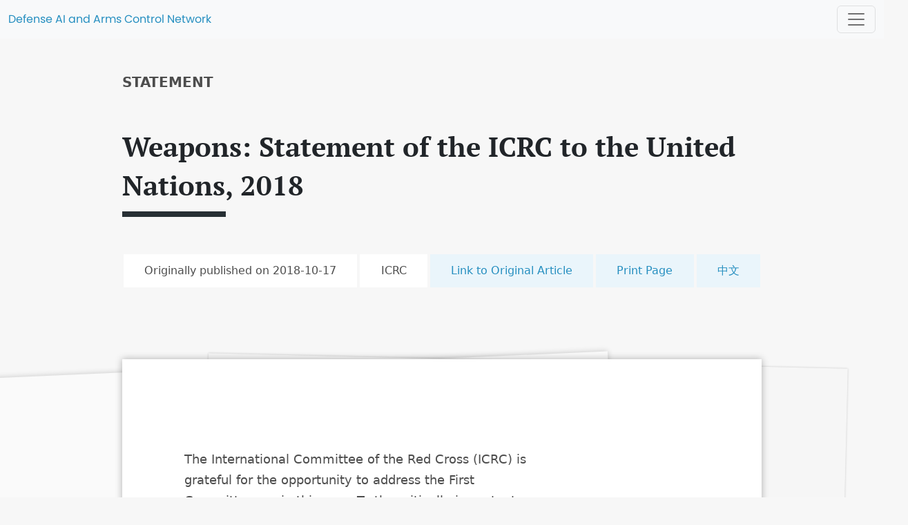

--- FILE ---
content_type: text/html; charset=utf-8
request_url: http://defense-ai-and-arms-control.network/article?article_id=314&article_language=en
body_size: 9847
content:
<!-- extend base layout -->
<!DOCTYPE html>
<html lang="en">
<head>
    <!-- Professor's Google tag (gtag.js) -->
    <script async src="https://www.googletagmanager.com/gtag/js?id=G-BJV27PXM5N"></script> <script> window.dataLayer = window.dataLayer || []; function gtag(){dataLayer.push(arguments);} gtag('js', new Date()); gtag('config', 'G-BJV27PXM5N'); </script>
    <meta charset="UTF-8">
    <title>Weapons: Statement of the ICRC to the United Nations, 2018 | Defense AI and Arms Control Network</title>
    <meta name="viewport" content="width=device-width, initial-scale=1, shrink-to-fit=no">
    <link rel = "stylesheet" type = "text/css" href="/static/css/bootstrap.min.css">
    <link rel = "stylesheet" type = "text/css" href="/static/css/base.css">
    <link rel = "stylesheet" type = "text/css" href="/static/css/footer.css">
    
    <link rel=stylesheet type=text/css href="/static/css/article.css">

    
</head>
<body>
    <header>
        <nav class="navbar navbar-expand-xxl bg-light">
          <div class="container-fluid">
            
            <a class="navbar-brand nav-brand-text" href="/">Defense AI and Arms Control Network</a>
            
            <button class="navbar-toggler" type="button" data-bs-toggle="collapse" data-bs-target="#navbarNav" aria-controls="navbarNav" aria-expanded="false" aria-label="Toggle navigation">
              <span class="navbar-toggler-icon"></span>
            </button>
            <div class="collapse navbar-collapse" id="navbarNav">
              <ul class="navbar-nav">
                <li class="nav-item">
                    
                        <a class="nav-link active" aria-current="page" href="/">Home</a>
                    
                </li>
                <li class="nav-item">
                    
                        <a class="nav-link active" aria-current="page" href="/principles-on-military-artificial-intelligence/">Principles on Military Artificial Intelligence</a>
                    
                </li>
                <li class="nav-item">
                    
                        <a class="nav-link active" aria-current="page" href="/expert_group/">Expert Group</a>
                    
                </li>
                <li class="nav-item">
                    
                        <a class="nav-link active" aria-current="page" href="/recommend/">Recommend Articles</a>
                    
                </li>
                <li class="nav-item">
                    
                        <a class="nav-link" aria-current="page" href="/about/">About</a>
                    
                </li>
                <li class="nav-item">
                    
                        <a class="nav-link" aria-current="page" href="/cn/">中文</a>
                    
                </li>
                  

                  
              </ul>
            </div>
          </div>
        </nav>
    </header>
    <div style="min-height:1000px;">
        
<div class="container-fluid">
    <div class="container">
        <div class="row">
            <div class="col-12 col-md-10 mt-5 mb-3 mx-auto">
                
                    
                
                <div class="article-type">statement</div>
                <div class="article-title-text serif">Weapons: Statement of the ICRC to the United Nations, 2018</div>
                <div class="authors-box">
                    
                </div>
                <div class="info-banner">
                    <span class="info-banner-item date">Originally published on 2018-10-17</span>
                    
                    <span class="info-banner-item source">icrc</span>
                    
                    
                    <a href="https://www.icrc.org/en/document/general-debate-all-disarmament-and-international-security-agenda-items" target="_blank" class="info-banner-item info-banner-item-link">Link to Original Article</a>
                    
                    
                    <a href="javascript:window.print()" class="info-banner-item info-banner-item-link">Print Page</a>
                    <a href="/article?article_id=314&article_language=cn" class="info-banner-item info-banner-item-link">中文</a>
                </div>
                <div class="introduction paper-animation-effect-box" id="introduction">
                    <h3 class="introduction-heading">Introduction</h3>
                    <p id="article_introduction_whole"></p>
                </div>
            </div>
        </div>
    </div>
</div>
<div class="container-fluid container-fluid-content-whole" id="container_fluid_content_whole">
    <div class="container container-content-whole">
        <div class="row mt-2">
            <div class="col-12 col-md-10 mb-3 mx-auto">
                <div class="letter" id="letter">
                    <div class="article-content-whole" id="article_content_whole">

                    </div>
                    
                </div>

                

                
            </div>
        </div>
    </div>
</div>
<script>
    const article_introduction_whole = "None";
    if (article_introduction_whole && article_introduction_whole !== "" && article_introduction_whole !== "None"){
        document.getElementById("article_introduction_whole").innerHTML = article_introduction_whole;
    }
    else{
        document.getElementById("introduction").classList.add("display-none");
    }

    const article_content_whole = "\u003cmain class=\"col-xs-12 col-sm-12 col-md-8 content-main visible-print-inline\"\u003e\u003cdiv\u003e\u003cp\u003eThe International Committee of the Red Cross (ICRC) is grateful for the opportunity to address the First Committee again this year. To the critically important issues that will be discussed here, the ICRC brings its experience as a humanitarian organization working to protect and assist the victims of armed conflict and its expertise in international humanitarian law (IHL).\u003c/p\u003e\u003cp\u003eThe ICRC has welcomed the United Nations Secretary-General\u0027s Agenda for Disarmament (\"Securing our Common Future\"). Like the Secretary-General, the ICRC firmly believes that disarmament and arms limitation are not just tools to maintain international peace and security, and to prevent or end armed conflict. They are also critical means to mitigate the impact of armed conflict when it occurs. This is also the aim of IHL.\u003c/p\u003e\u003cp\u003eRespecting and ensuring respect for IHL in armed conflict, including its rules prohibiting or limiting the use of certain weapons, is a fundamental responsibility of States and cuts across all of the important issues that will be discussed here in the First Committee.\u003c/p\u003e\u003cp\u003eThis year marks the 150th anniversary of one of the earliest IHL treaties to prohibit a weapon:\u003ca href=\"https://ihl-databases.icrc.org/ihl/full/declaration1868\"\u003e the Saint Petersburg Declaration \u003c/a\u003eof 1868. In commemoration, the ICRC and the Interparliamentary Assembly of the Commonwealth of Independent States are jointly organizing a high-level conference in St Petersburg at the end of November.\u003c/p\u003e\u003cp\u003eThe 1868 Saint Petersburg Declaration is famous not just for prohibiting a new weapon \u2013 exploding bullets \u2013 that had not yet been used on the battlefield, but also for reaffirming the humanitarian principles applicable to warfare and weapons of war, and the limits at which \"the necessities of war ought to yield to the requirements of humanity\". But the Declaration is equally remarkable for how it came about: it was adopted by military powers convened by Russia for the purpose of prohibiting a new weapon that it had itself developed but which, it had concluded, was morally unacceptable.\u003c/p\u003e\u003cp\u003eAll States today should take inspiration from this example, by exercising responsible leadership, taking bold initiatives, reaching out to adversaries and work constructively and collaboratively to achieve progress on fulfilling long-standing disarmament commitments, progress that is essential to safeguarding peace and security and our common humanity.\u003c/p\u003e\u003cp\u003eSuch responsible action is needed more than ever, if we are to make concrete progress towards the universal goal of a world free of nuclear weapons.\u003c/p\u003e\u003cp\u003eThe ICRC and the broader International Red Cross and Red Crescent Movement have long called for the prohibition and elimination of nuclear weapons. Our call is rooted in our first-hand observation of the horrific consequences of the atomic bombings in 1945, our knowledge that we would be unable to provide an adequate humanitarian response if nuclear weapons were ever to be used again, and their general incompatibility with IHL. Today, the evidence is clear that even a limited use of nuclear weapons would have devastating, long-lasting and irreparable humanitarian consequences. The only realistic means of safeguarding against nuclear catastrophe is nuclear disarmament. It is a humanitarian imperative.\u003c/p\u003e\u003cp\u003eOur Movement therefore calls on all States to sign and ratify the 2017 \u003ca href=\"https://ihl-databases.icrc.org/ihl/full/TPNW\"\u003eTreaty on the Prohibition of Nuclear Weapons (TPNW)\u003c/a\u003e, as a concrete and essential step towards implementing long-standing nuclear disarmament obligations, notably those under Article VI of the Treaty on the Non-Proliferation of Nuclear Weapons (NPT), which the TPNW complements. By joining the TPNW, States send a clear signal that any use, threat of use, or possession of nuclear weapons is unacceptable in humanitarian, moral and now legal terms. This supports and reinforces the NPT\u0027s non-proliferation and disarmament objectives.\u003c/p\u003e\u003cp\u003eOur Movement calls on those States unable to join the TPNW at this time \u2013 particularly those that possess nuclear weapons, and their allies \u2013 to take interim steps to prevent the use of nuclear weapons, in accordance with existing commitments. On 23 April, the president of the ICRC, Peter Maurer, appealed to States possessing nuclear weapons to urgently reduce nuclear risks through a range of concrete actions. These actions include: unequivocal commitments never to use nuclear weapons first; removal of nuclear weapons from \"hair trigger\" alert status; re-establishment of joint early warning centers to clarify in real-time unexpected and potentially destabilizing events; and progressive steps to reduce the role of nuclear weapons in security policies. The ICRC appeals to nuclear weapon States to take their responsibilities to protect their populations and humanity as a whole, by urgently implementing these measures, many of which derive from the NPT 2010 Action Plan. We urge them to report to the 2020 NPT Review Conference on progress they have made on risk reduction measures, and any concrete steps they have taken towards nuclear disarmament.\u003c/p\u003e\u003cp\u003eThe use of poison as a means of warfare \u2013 whether nerve agents, mustard gas, chlorine or any other toxic chemical \u2013 is absolutely prohibited by customary IHL, binding on all parties to all armed conflicts. Moreover, nearly all States are today party to \u003ca href=\"https://ihl-databases.icrc.org/ihl/full/CWC\"\u003ethe Chemical Weapons Convention (CWC)\u003c/a\u003e. Yet the universal norm prohibiting the use of chemical weapons risks being weakened by recent instances of use. In particular, the ICRC remains deeply concerned by the repeated use of chemical weapons, notably in Syria. Last year ICRC field teams also treated victims of chemical weapons in Iraq. The ICRC firmly condemns any use of chemical weapons as an unacceptable disregard for humanity and for the rule of law. The ICRC again appeals to all parties to armed conflicts and to States Parties of the CWC to uphold this prohibition.\u003c/p\u003e\u003cp\u003eOver the past year, concerns have remained high over criminal, hostile and other malicious use of cyberspace. In consultation with experts, and by drawing on specific events and trend analysis, the ICRC is working to develop a more in-depth assessment of the potential human costs of cyber operations, especially during armed conflicts, with a view to further contributing to debates on legal and policy responses.\u003c/p\u003e\u003cp\u003eInternational law, including but not limited to IHL, already protects civilians against cyber operations. States must ensure that any capability they develop, or operation they carry out, remains within the limits imposed by law. Still, common understandings are needed on the scope of existing protections. We are encouraged in this regard by proposals to reconvene the Group of Governmental Experts (GGE) on Developments in the Field of Information and Telecommunications in the Context of International Security. The views of the legal, policy and scientific communities \u2013 and of academia, industry and other relevant stakeholders \u2013 can help inform discussions at the international level; the ICRC remains ready to lend its expertise in these matters. However, discussions on the limits imposed by IHL on the resort to cyber operations during armed conflicts should not be interpreted as encouraging the weaponization of cyberspace or as legitimizing cyber warfare, which \u2013 like any other use of force \u2013 remains constrained by the United Nations Charter.\u003c/p\u003e\u003cp\u003eThe same holds true for outer space. During the first session of the GGE on Further Practical Measures for the Prevention of an Arms Race in Outer Space, held in Geneva in August, the ICRC was able to share its perspective on the applicability of IHL \u2013 and the limits imposed by this body of law \u2013 to the use of means and methods of warfare in outer space. IHL seeks to limit the effects on civilians of any type of warfare, notably by prohibiting the targeting of civilians and civilian objects, by prohibiting indiscriminate and disproportionate attacks, and by requiring that certain precautions be taken while carrying out attacks. These rules apply to the use of means and methods of warfare in outer space like anywhere else. However, the unique environment of outer space and the fact that civilian life on earth, including life-saving activities such as health-care emergency services, increasingly rely on space infrastructure creates specific vulnerabilities for civilians. Concerns include the knock-on effects of disabling civilian or dual-use satellites, and the risk to such infrastructure from space debris created by kinetic attacks on space objects. In the ICRC\u0027s view, the potentially severe disruptions to civilian life on earth that would ensue must be carefully considered whenever the military use of outer space is discussed.\u003c/p\u003e\u003cp\u003eAt the second meeting of the CCW Group of Governmental Experts on Lethal Autonomous Weapons Systems, which took place in Geneva in August this year, States made some progress in addressing the legal and ethical challenges created by weapons with autonomy in the \u0027critical functions\u0027 of selecting targets. Among agreed guiding principles, the applicability of IHL and a human-centric approach were reaffirmed, and it was recognized that \"human responsibility for decisions on the use of weapons systems must be retained\".\u003c/p\u003e\u003cp\u003eThis provides a solid basis for working towards internationally agreed limits to autonomy in weapon systems. The ICRC believes that such limits are necessary for addressing legal, ethical and humanitarian concerns. States must now tackle a difficult question: what type and degree of human control is needed to ensure compliance with international law, and ethical acceptability? Formulating a specific positive obligation for human control will help ensure that any future developments are both compatible with our laws and acceptable to our values.\u003c/p\u003e\u003cp\u003eMore broadly, the aim must be to preserve the central role of human judgement in the conduct of hostilities, as is required to comply with IHL. This is crucial given the increasing emphasis on the use of data-driven artificial intelligence (AI) algorithms to inform life and death decisions in armed conflict. After all, it is humans, not machines, who are responsible for complying with the law.\u003c/p\u003e\u003cp\u003eThe ICRC welcomes the establishment by the Secretary-General of a High Level Panel on Digital Cooperation, and hopes that the Panel will include in its deliberations the risks posed by the militarization and weaponization of new technologies, such as AI and cyber capabilities.\u003c/p\u003e\u003cp\u003eWhile much attention is being paid to new technologies of warfare, old technologies continue to maim and kill tens of thousands of people each year in armed conflicts that are becoming more protracted and urbanized.\u003c/p\u003e\u003cp\u003eIndeed, hostilities are increasingly fought in populated areas, but belligerents have not adapted their means of warfare to these environments. Heavy explosive weapons \u2013 notably large bombs, rockets and missiles; inaccurate weapon systems such as mortars and artillery; and weapons designed to deliver multiple munitions over a wide area (multi-barrel rocket launchers) \u2013 are generally not a cause for concern when employed in open battlefields. But they are generally inappropriate for use in populated areas owing to their wide-area effects and the consequent significant likelihood that they will strike military objectives and civilians and civilian objects without distinction.\u003c/p\u003e\u003cp\u003eThe ICRC continues to witness the devastating effects, direct and indirect, of using explosive weapons in populated areas: high levels of civilian death and injury (including lifelong disabilities), destruction of critical civilian infrastructure and consequent disruption of services essential to the survival of the civilian population (such as vital health care and water and electricity supply), and displacement. These effects are reasonably foreseeable and warring parties have a legal and moral duty to take measures to avoid them.\u003c/p\u003e\u003cp\u003eThe ICRC once again calls on States and parties to armed conflicts to avoid the use of heavy explosive weapons in populated areas, owing to the significant likelihood of indiscriminate effects. This \"avoidance principle\" suggests a presumption of non-use of such weapons because of the high risk of harm to civilians, which could be reversed if sufficient mitigation measures were taken to lower such risk to an acceptable level \u2013 notably, targeting and weaponeering measures to significantly reduce the impact area of the explosive weapon in question. The \"avoidance principle\" should be accompanied by concrete measures and guidance (policies and practices) to be prepared in advance of armed conflicts and military operations, and faithfully implemented when conducting hostilities.\u003c/p\u003e\u003cp\u003eThe ICRC welcomes all initiatives aimed at addressing the unacceptable harm caused by the use of explosive weapons in populated areas. We are grateful in particular for the efforts made by Austria and Germany to lead discussions aimed at identifying good practices.\u003c/p\u003e\u003cp\u003eArms transfers to parties to brutal armed conflicts continue unabated and without regard to whether these parties comply with IHL. This despite the solid international framework in place that aims to halt the flow of weapons to belligerents that are likely to commit serious violations of IHL and human rights: this framework includes \u003ca href=\"https://ihl-databases.icrc.org/ihl/full/ATT\"\u003ethe Arms Trade Treaty\u003c/a\u003e, which the ICRC calls on all States to join, as well as political commitments such as those in the United Nations Programme of Action on Small Arms and Light Weapons. But this framework for responsible arms transfers is under enormous pressure, with economic, commercial and strategic interests too often taking precedence over civilian protection, peace, security and stability.\u003c/p\u003e\u003cp\u003eArms suppliers have a duty to consider the risk of the weapons they provide being used to commit, or facilitate, serious violations of human rights and IHL. Put simply, there should be no transfers of arms to warring parties if they do not abide by the rules of war. The Arms Trade Treaty and other applicable instruments can stop weapons falling into the wrong hands only if the rules are applied in good faith, consistently, and without bias or discrimination \u2013 by decision-makers at every level.\u003c/p\u003e\u003cp\u003eLet me conclude Mr. Chair, by reiterating that reducing the human suffering caused by conventional arms depends on all States joining and faithfully implementing the existing and robust international instruments governing these weapons. The forthcoming Review Conferences of \u003ca href=\"https://ihl-databases.icrc.org/ihl/full/APMBC\"\u003ethe Anti-Personnel Mine Ban Convention (APMBC)\u003c/a\u003e and \u003ca href=\"https://ihl-databases.icrc.org/ihl/full/CCM\"\u003ethe Convention on Cluster Munitions (CCM)\u003c/a\u003e, in 2019 and 2020 respectively, present the opportunity for States that have not yet done so to join these IHL treaties, which have been largely successful in protecting civilians from the indiscriminate harm caused by these weapons.\u003c/p\u003e\u003cp\u003eMore States must join and faithfully implement the Convention on \u003ca href=\"https://ihl-databases.icrc.org/ihl/full/CCW\"\u003eCertain Conventional Weapons (CCW)\u003c/a\u003e and its five Protocols, which prohibit or limit the use of weapons that may have indiscriminate effects on civilians or may cause excessive suffering to combatants. Last December, the ICRC and the Indian Society of International Law, with the support of the Ministry of External Affairs of the Government of India, jointly organized an international conference to further understanding of the CCW and its Protocols, and to discuss issues currently on the CCW\u0027s agenda. The conference was attended by representatives of 24 States \u2013 mainly from South Asia, East Asia, the Persian Gulf and East Africa \u2013 the United Nations Office for Disarmament Affairs, and a range of international organizations. We are pleased to announce that the \u003ca href=\"https://www.icrc.org/en/document/international-conference-convention-certain-conventional-weapons\"\u003ereport of the conference is now available.\u003c/a\u003e\u003c/p\u003e\u003c/div\u003e\u003cdiv class=\"row vspace-bottom-small\"\u003e\u003cdiv class=\"col-md-12 text-center\"\u003e\u003cdiv class=\"social-icons social-icons--theme clearfix font-xs-12 font-md-18\"\u003e \u003ca class=\"social-icon img-circle i-twitter i-twitter-color\" href=\"https://twitter.com/share?url=https://www.icrc.org/en/document/general-debate-all-disarmament-and-international-security-agenda-items\" target=\"_blank\" title=\"Share on Twitter\"\u003e \u003cspan class=\"sr-only\"\u003eShare on Twitter\u003c/span\u003e \u003c/a\u003e \u003ca class=\"social-icon img-circle i-facebook i-facebook-color\" href=\"https://www.facebook.com/sharer/sharer.php?u=https://www.icrc.org/en/document/general-debate-all-disarmament-and-international-security-agenda-items\" target=\"_blank\" title=\"Share on Facebook\"\u003e \u003cspan class=\"sr-only\"\u003eShare on Facebook\u003c/span\u003e \u003c/a\u003e \u003ca class=\"social-icon img-circle i-linkedin i-linkedin-color\" href=\"https://www.linkedin.com/shareArticle?url=https://www.icrc.org/en/document/general-debate-all-disarmament-and-international-security-agenda-items\" target=\"_blank\" title=\"Share on LinkedIn\"\u003e \u003cspan class=\"sr-only\"\u003eShare on LinkedIn\u003c/span\u003e \u003c/a\u003e \u003ca class=\"social-icon img-circle i-whatsapp i-whatsapp-color visible-xs\" href=\"whatsapp://send?text=https://www.icrc.org/en/document/general-debate-all-disarmament-and-international-security-agenda-items\" target=\"_blank\" title=\"Share on WhatsApp\"\u003e \u003cspan class=\"sr-only\"\u003eShare on WhatsApp\u003c/span\u003e \u003c/a\u003e\u003c/div\u003e\u003c/div\u003e\u003c/div\u003e \u003c/main\u003e";
    if (article_content_whole && article_content_whole !== "" && article_content_whole !== "None"){
        document.getElementById("article_content_whole").innerHTML = article_content_whole;
    }
    else{
        document.getElementById("letter").classList.add("display-none");
    }

     // approved-radio
     approved_radios = document.getElementsByClassName("approved-radio");console.log(approved_radios);
     switch ("yes") {
         case "no": approved_radios[0].checked = true; break;
         case "reject": approved_radios[1].checked = true; break;
         case "yes": approved_radios[2].checked = true; break;
         }
</script>


    </div>
    <!--go back to top button-->
    <div id="back_to_top_button" class="hidden" onclick="topFunction()"><svg viewBox="0 0 24 24"><path d="M7.41 15.41L12 10.83l4.59 4.58L18 14l-6-6-6 6z"></path></svg></div>
    <footer>
        <div class="container-fluid footer-copyright">
            <div class="container footer-copyright-container">

                <div class="copyright-icon">©</div>
                <div>
                    <div class="copyright-text">
                        
                            <a href = "/">Defense AI and Arms Control Network</a>
                        
                        &nbsp;2022 - <script>document.write(new Date().getFullYear().toString())</script></div>
                </div>
            </div>
        </div>
    </footer>

    <script src="/static/js/bootstrap.bundle.min.js"></script>
    <script src="/static/js/base.js" defer></script>
    <script src="/static/js/jquery-3.6.1.min.js"></script>



</body>
</html>

--- FILE ---
content_type: text/css; charset=utf-8
request_url: http://defense-ai-and-arms-control.network/static/css/article.css
body_size: 5927
content:
body{
    background-color: rgb(247, 247, 247);
}

p, li{
    font-size: 18px;
    line-height: 35px;
}

/*li{*/
/*    font-size: 18px;*/
/*    line-height: 30px;*/
/*}*/

.article-type{
    text-transform: uppercase;
    font-size: 20px;
    font-weight: 600;
    color: var(--font-color-gray-standard);
}

.article-title-text{
    line-height: 1.4;
    margin: 50px auto 25px;
    font-size: 40px;
    font-weight: 800;
    /*font-family: var(--serif);*/
}

.article-title-text::after {
    background: #272f34;
    content: "";
    display: block;
    height: 8px;
    margin-top: 10px;
    width: 150px;
}

.authors-box{
    color: var(--font-color-gray-standard);
    margin: 15px 2px;
}

.author-name{
    color: var(--font-color-gray-dark);
}

.date{

}

.info-banner{
    display: flex;
    flex-wrap: wrap;
    justify-content: space-between;
    align-items: center;
    margin: 50px 0;
}

.info-banner-item{
    flex-grow: 1;
    background-color: white;
    margin: 4px 2px;
    padding: 10px 20px;
    text-align: center;
    color: var(--font-color-gray-standard);
    border: 2px transparent solid;
}

.info-banner-item-link{
    position: relative;
    text-decoration: none;
    white-space: nowrap;
    color: var(--theme-color-blue-standard);
    background-color: #eaf5fb;
    top: 0;
    /*border: 2px var(--theme-color-blue-standard) solid;*/
    transition: all .2s ease;
}

.info-banner-item-link:hover{
    text-decoration: none;
    color: var(--theme-color-blue-standard);
    top: -3px;
    border-bottom: 2px var(--theme-color-blue-standard) solid;
    /*box-shadow: 0 4px 5px var(--theme-color-blue-standard-shadow);*/
    box-shadow: 0 4px 5px var(--theme-color-blue-standard);
    transition: all .2s ease;
}

.source{
    text-transform: uppercase;
}

.paper-animation-effect-box {
  position: relative;
  margin: 40px auto;
  background: #fff;
  border-radius: 2px;
}

.paper-animation-effect-box::before,
.paper-animation-effect-box::after {
  content: '';
  position: absolute;
  bottom: 10px;
  width: 40%;
  height: 10px;
  box-shadow: 0 3px 10px rgba(0,0,0,.4);
  z-index: -1;
  transition: all .3s ease-in-out;
}

.paper-animation-effect-box::before {
  left: 15px;
  transform: skew(-5deg) rotate(-5deg);
}

.paper-animation-effect-box::after {
  right: 15px;
  transform: skew(5deg) rotate(5deg);
}

.paper-animation-effect-box:hover::before,
.paper-animation-effect-box:hover::after {
  box-shadow: 0 2px 10px rgba(0,0,0,.2);
}

.paper-animation-effect-box:hover::before {
  left: 5px;
}

.paper-animation-effect-box:hover::after {
  right: 5px;
}

.introduction{
    padding: 60px 90px;
}

.introduction p{
    color: var(--font-color-gray-standard);
}

.introduction li{
    color: var(--font-color-gray-standard);
}

.introduction-heading{
    margin-bottom: 30px;
}

.letter {
  background: #fff;
  box-shadow: 0 0 10px rgba(0,0,0,0.3);
  margin: 26px auto 0;
  /*max-width: 550px;*/
  /*min-height: 300px;*/
  padding: 130px 0 100px;
  position: relative;
  /*width: 80%;*/
}
.letter:before, .letter:after {
  content: "";
  height: 98%;
  position: absolute;
  width: 100%;
  z-index: -1;
}
.letter:before {
  background: #fafafa;
  box-shadow: 0 0 8px rgba(0,0,0,0.2);
  left: -5px;
  top: 4px;
  transform: rotate(-2.5deg);
}
.letter:after {
  background: #f6f6f6;
  box-shadow: 0 0 3px rgba(0,0,0,0.2);
  right: -3px;
  top: 1px;
  transform: rotate(1.4deg);
}

.container-fluid-content-whole{
    padding-bottom: 100px;
}

.article-content-whole{
    padding: 0px 90px 70px;
    color: var(--font-color-gray-standard);
    font-size: 18px;
    line-height: 30px;
}

@media screen and (max-width: 600px){
    .introduction{
        padding: 60px 60px;
    }
    .letter {
      padding: 90px 0 100px;
    }
    .article-content-whole{
        padding: 0 60px 60px;
    }
}

@media screen and (max-width: 480px){
    .introduction{
        padding: 50px 20px;
    }
    .letter {
      padding: 90px 0 90px;
    }
    .article-content-whole{
        padding: 0 30px 60px;
    }
}

.article-content-whole p{
    color: var(--font-color-gray-standard);
    font-size: 18px;
    line-height: 30px;
}

.article-content-whole h2,.article-content-whole h3,.article-content-whole h4{
    margin: 40px 0 25px;
}

.article-content-whole h6{
    color: var(--font-color-gray-standard);
    font-size: 18px;
    line-height: 27px;
}

.article-content-whole a{
    /*color: var(--theme-color-blue-standard);*/
    color: var(--font-color-gray-standard);
    text-decoration: none;
}

.article-content-whole a:hover{
    /*color: var(--theme-color-blue-dark);*/
    color: var(--font-color-gray-standard);
    text-decoration: none;
}

.article-content-whole img{
    width: 100%;
    height: auto;
}

.no_approved_disclaimer{
    width: 60%;
    max-width: 400px;
    margin: 0px auto;
    border-top: 1px solid var(--theme-color-blue-standard);
    border-bottom: 1px solid var(--theme-color-blue-standard);
    padding: 40px 0;
    text-align: center;
    font-size: 18px;
    line-height: 27px;
    color: var(--font-color-gray-standard);
}

.report-download-link-bottom{
    display: block;
    background-color: white;
    border: transparent 4px solid;
    padding: 10px 20px;
    margin: 20px 0;
    text-decoration: none;
    text-align: center;
    color: var(--theme-color-blue-standard);
    font-weight: 700;
    box-shadow: 0 4px 10px rgba(0,0,0,.15);
    transition: all .4s ease;
}

.report-download-link-bottom:hover {
    /*top: -3px;*/
    background-color: var(--theme-color-blue-standard);
    box-shadow: 0 4px 10px rgba(0,0,0,.15);
    transition: all .4s ease;
    color: white;
}

--- FILE ---
content_type: application/javascript; charset=utf-8
request_url: http://defense-ai-and-arms-control.network/static/js/base.js
body_size: 901
content:
//Back to top button effects
let back_to_top_button = document.getElementById("back_to_top_button");
window.addEventListener('scroll', scrollFunction);
function scrollFunction() {
  if (document.body.scrollTop > 700 || document.documentElement.scrollTop > 700) {
    back_to_top_button.classList.remove("hidden");
  } else {
    back_to_top_button.classList.add("hidden");
  }
}
// When the user clicks on the button, scroll to the top of the document
function topFunction() {
  document.body.scrollTop = 0;
  document.documentElement.scrollTop = 0;
}

// toggle active navlink
const url = window.location.href;
const title = document.title;
const nav_links = document.getElementsByClassName("nav-link");
for (let i=0; i<nav_links.length; i++){
  nav_links[i].classList.remove("active");
  if (nav_links[i].href ===url){
    nav_links[i].classList.add("active");
  }
}



